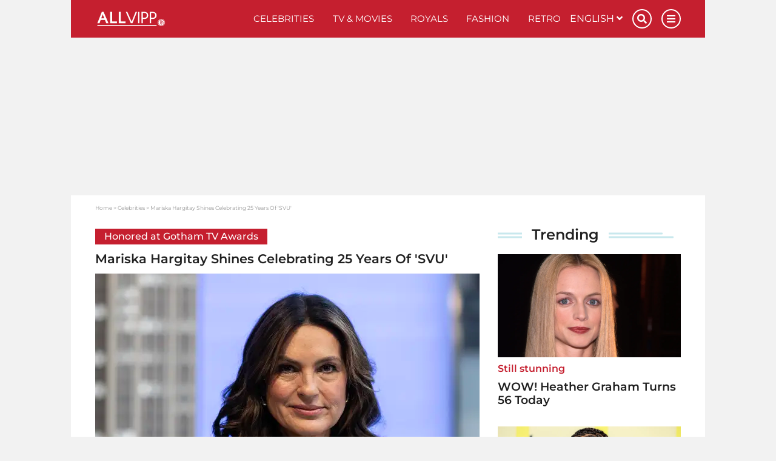

--- FILE ---
content_type: text/html; charset=UTF-8
request_url: https://www.allvipp.com/celebrities/mariska-hargitay-shines-celebrating-25-years-of-svu
body_size: 19030
content:
<!DOCTYPE html>
<html lang="en">
	<head>
		<meta charset="utf-8" />
		<meta http-equiv="X-UA-Compatible" content="IE=edge" />

	<link rel="dns-prefetch" href="//ajax.googleapis.com">
<link rel="dns-prefetch" href="//www.googletagmanager.com">
<link rel="dns-prefetch" href="//www.googletagservices.com">
<link rel="dns-prefetch" href="//www.google-analytics.com">
<link rel="dns-prefetch" href="//www.facebook.com">
<link rel="dns-prefetch" href="//connect.facebook.net">
<link rel="dns-prefetch" href="//static.ak.facebook.com">
<link rel="dns-prefetch" href="//static.ak.fbcdn.net">
<link rel="dns-prefetch" href="//s-static.ak.facebook.com">
<link rel="dns-prefetch" href="//f1.promipool.de">
<link rel="dns-prefetch" href="//cdnjs.cloudflare.com">

<link rel="dns-prefetch" href="//ad.71i.de">
<link rel="dns-prefetch" href="//adserver.71i.de">
<link rel="dns-prefetch" href="//script.ioam.de">
<link rel="dns-prefetch" href="//pix04.revsci.net">
<link rel="dns-prefetch" href="//pq-direct.revsci.net">
<link rel="dns-prefetch" href="//js.revsci.net">
<link rel="dns-prefetch" href="//71i.nuggad.net">
<link rel="dns-prefetch" href="//de.ioam.de">
<link rel="dns-prefetch" href="//securepubads.g.doubleclick.net">
<link rel="dns-prefetch" href="//ups.xplosion.de">
<link rel="dns-prefetch" href="//cdn.emetriq.de">
<link rel="dns-prefetch" href="//probe.yieldlab.net">
<link rel="dns-prefetch" href="//tpc.googlesyndication.com">
<link rel="dns-prefetch" href="//pagead2.googlesyndication.com">
<link rel="dns-prefetch" href="//ad.360yield.com">
<link rel="dns-prefetch" href="//s265.meetrics.net">
<link rel="dns-prefetch" href="//s265.mxcdn.net">
<link rel="dns-prefetch" href="//cdn.privacy-mgmt.com">
<link rel="dns-prefetch" href="//cdn.jwplayer.com">
<link rel="dns-prefetch" href="//ssl.p.jwpcdn.com">
<link rel="dns-prefetch" href="//cdn.greenvideo.io">

<link rel="preconnect" crossorigin href="//www.googletagmanager.com">
<link rel="preconnect" crossorigin href="//script.ioam.de">
<link rel="preconnect" crossorigin href="//cdn.jwplayer.com">
<link rel="preconnect" crossorigin href="//ssl.p.jwpcdn.com">
<link rel="preconnect" crossorigin href="//cdn.greenvideo.io">

            <link rel="preload" href="https://img.allvipp.com/www-promipool-de/image/upload/c_fill,g_faces,h_357,w_634,q_auto:eco,f_webp/imago0443667020h_jpg_hqf191y5fl" as="image">
    
    <script>
  window.getUserConsentAcceptAll = function(){
    if(window.localStorage.getItem('userConsentAcceptAll') !== null){
      return JSON.parse(window.localStorage.getItem('userConsentAcceptAll'));
    } else {
      window.localStorage.setItem('userConsentAcceptAll', false);
      return false;
    }
  };


  window.getUserConsentProvided = function(){
    if(window.localStorage.getItem('userConsentProvided') !== null){
      return JSON.parse(window.localStorage.getItem('userConsentProvided'));
    } else {
      window.localStorage.setItem('userConsentProvided', false);
      return false;
    }
  };

  window.setUserConsentProvided = function(){
    window.localStorage.setItem('userConsentProvided', true);
  };

  // window._sp_ = {
  //   config: {
  //     accountId: 1343,
  //     wrapperAPIOrigin: "https://wrapper-api.sp-prod.net/tcfv2",
  //     mmsDomain: "https://message1343.sp-prod.net",
  //     events: {
  //       onMessageChoiceSelect: function (choice_id, choice_type_id) {
  //         if(choice_type_id === 11){
  //           window.localStorage.setItem('userConsentAcceptAll', true);
  //         }
  //       },
  //       onPrivacyManagerAction: function (pmData) {
  //         if(pmData['purposeConsent'] === 'all' && pmData['vendorConsent'] === 'all'){
  //           window.localStorage.setItem('userConsentAcceptAll', true);
  //         }
  //         else {
  //           window.localStorage.setItem('userConsentAcceptAll', false);
  //         }
  //       }
  //     }
  //   }
  // }
</script>

	        


    
                
                                                    
                                                                                                                                    

    
<title>Mariska Hargitay Shines Celebrating 25 Years Of &#039;SVU&#039;</title>

            <meta name="keywords" content="Law &amp; Order: SVU" />
                <meta name="description" content="Actress and producer Mariska Hargitay is certified television veteran and a legend in her own right. She has been the face of &#039;Law &amp; Order: SVU&#039; for over 25 years now..." />
                    <meta name="img:expiration" content="2029-06-05T20:20:00+02:00" />
    
<meta name="generator" content="eZ Platform powered by Netgen">
<meta name="viewport" content="width=device-width, initial-scale=1" />

    
    <meta name="classification" content="article">

        
    
    

    
<meta name="robots" content="index, follow, max-image-preview:large, max-snippet:-1">



            <link rel="canonical" href="https://www.allvipp.com/celebrities/mariska-hargitay-shines-celebrating-25-years-of-svu" />
    
<link rel="home" href="/" title="VIP News I Up close with your favorite Celebs on Allvipp.com front page" />
<link rel="index" href="/" />
<link rel="search" href="https://www.allvipp.com/search/" title="Search VIP News I Up close with your favorite Celebs on Allvipp.com" />

<link rel="shortcut icon" href="/bundles/primepromipool/images/favicon/favicon.png"  type="image/x-icon" />
<link rel="icon" sizes="76x76" href="/bundles/primepromipool/images/favicon/favicon-76.png" type="image/png" />
<link rel="icon" sizes="120x120" href="/bundles/primepromipool/images/favicon/favicon-120.png" type="image/png" />
<link rel="icon" sizes="144x144" href="/bundles/primepromipool/images/favicon/favicon-144.png" type="image/png" />
<link rel="icon" sizes="152x152" href="/bundles/primepromipool/images/favicon/favicon-152.png" type="image/png" />
<link rel="icon" sizes="180x180" href="/bundles/primepromipool/images/favicon/favicon-180.png" type="image/png" />
<link rel="apple-touch-icon" sizes="76x76" href="/bundles/primepromipool/images/favicon/apple-touch-icon-76.png" />
<link rel="apple-touch-icon" sizes="120x120" href="/bundles/primepromipool/images/favicon/apple-touch-icon-120.png" />
<link rel="apple-touch-icon" sizes="152x152" href="/bundles/primepromipool/images/favicon/apple-touch-icon-152.png" />
<link rel="apple-touch-icon" sizes="180x180" href="/bundles/primepromipool/images/favicon/apple-touch-icon-180.png" />


<link rel="alternate" type="application/rss+xml" href="https://www.allvipp.com/websub/feed/latest-news" title="Allvipp News" />

                    
                                                                                
                                                                                        
                                                                                        
                        
    
    <script type="application/ld+json">
        {"@context":"http:\/\/schema.org","@type":"BreadcrumbList","itemListElement":[{"@type":"ListItem","position":1,"item":{"@id":"https:\/\/www.allvipp.com\/","name":"Home","image":""}},{"@type":"ListItem","position":2,"item":{"@id":"https:\/\/www.allvipp.com\/celebrities","name":"Celebrities","image":""}},{"@type":"ListItem","position":3,"item":{"@id":"https:\/\/www.allvipp.com\/celebrities\/mariska-hargitay-shines-celebrating-25-years-of-svu","name":"Mariska Hargitay Shines Celebrating 25 Years Of 'SVU'","image":""}}]}
    </script>

                                                                                                                                            
                    
                                                                                                                                                                                                                                                                                                                                    
    
    <script type="application/ld+json">
        {"@context":"http:\/\/schema.org","@type":"NewsMediaOrganization","name":"Allvipp.com","description":"Allvipp.com provides you with news, videos, pictures, galleries about your favorite celebs from the royals of the UK to the movie stars in Hollywood","url":"https:\/\/www.allvipp.com","logo":"https:\/\/www.allvipp.com\/var\/allvipp\/storage\/images\/media\/configuration\/allvipp.com-en-siteinfo\/1200432-83-eng-GB\/allvipp.com-en-siteinfo-siteinfo_i480.png","sameAs":["https:\/\/www.facebook.com\/allvipp\/","https:\/\/www.pinterest.com\/ALLVIPP\/","https:\/\/www.instagram.com\/allvipp\/","https:\/\/twitter.com\/promipoolCOM\/","https:\/\/flipboard.com\/@Promipoolcom\/","https:\/\/www.youtube.com\/channel\/UCQmEWcqy8Isc395CCNftTqQ"]}
    </script>

    
    
            <link rel="stylesheet" href="/assets/app/allvipp/build/app_css.css?v=cacd7ab32d8ffd20e4b0">
<link rel="stylesheet" type="text/css" href="/bundles/netgenblockmanager/css/style.css?1106"/>
    
                                
<script
    type="text/plain"
    src="https://cdn.greenvideo.io/players/gv.js"
    data-license-key="17a96e81235948c2176888d6d32d4355f79077cf"
    async data-cmp-custom-vendor="1584" data-cmp-script
></script>

<script src="/assets/app/allvipp/build/app.js?v=358a729da0f8504948f5"></script>

            <link rel="preload" href="/js/9c7f50e-077f999.js" as="script">
        <script type="text/javascript" src="/js/9c7f50e-077f999.js"></script>
        
    <script type="text/javascript">
        var mdetect = new MobileDetect(window.navigator.userAgent);
        var isMobile = (!mdetect.mobile())? false: true;
        var isTablet = (!mdetect.tablet())? false: true;

        var pageSectionName = "stars";
    </script>

    

    
            
        
            
                
    

<script type="text/javascript" id="traffectiveCmpStub">
    var traffectiveCmpStubScript = $('<script>', {
        type: 'text/javascript',
        src: '//cdn.opencmp.net/tcf-v2/cmp-stub-latest.js',
        id: 'open-cmp-stub'
    });

    traffectiveCmpStubScript[0].setAttribute('data-domain', 'allvipp.com');

    $('#traffectiveCmpStub').after(traffectiveCmpStubScript);

</script>

    <script type="text/javascript" id="traffectiveConf">
        var channel = 'DESKTOP';
        if (isTablet) {
            channel = 'TABLET';
        } else if (isMobile) {
            channel = 'MOBILE';
        }

        var traffectiveConf = {
            "targeting": [
                {"key": "zone", "values": null, "value": "entertainment"},
                {"key": "pagetype", "values": null, "value": "article"},
                {"key": "programmatic_ads", "values": null, "value": "true"},
                {"key": "ads", "values": null, "value": "true"},
                {"key": "channel", "values": null, "value": channel},
                {"key": "category1", "values": null, "value": "celebrities"},
                                {"key": "t_ContentID", "values":null, "value": "435432"},
                                {"key": "language", "values": null, "value": "en"}
            ]
            , "dfpAdUrl": "/307308315,35177027/allvipp.com/en/celebrities/article"
            , "clientAlias": "allvipp-com"
        };

        var traffectiveScript = $('<script>', {
            type: 'text/javascript',
            src: '//cdntrf.com/trf-allvipp.com.js',
            id: 'trfAdSetup'
        });

        traffectiveScript[0].setAttribute('async', '');
        traffectiveScript[0].setAttribute('data-traffectiveConf', JSON.stringify(traffectiveConf));

        $('#traffectiveConf').after(traffectiveScript);

    </script>

    
    <script type="text/plain" data-cmp-vendor="1410" data-cmp-script>
    console.log("data-cmp-vendor Script run");
</script>

    
		<!-- Google Tag Manager -->
		<script type="text/plain" data-cmp-custom-vendor="897" data-cmp-script data-cmp-google-consent-mode>
                (function(w,d,s,l,i){w[l]=w[l]||[];w[l].push({'gtm.start':
                new Date().getTime(),event:'gtm.js'});var f=d.getElementsByTagName(s)[0],
                j=d.createElement(s),dl=l!='dataLayer'?'&l='+l:'';j.async=true;j.src=
                '//www.googletagmanager.com/gtm.js?id='+i+dl;f.parentNode.insertBefore(j,f);
            })(window,document,'script','dataLayer','GTM-W8RHDP');
                </script>
		<!-- End Google Tag Manager -->

					

                
                                                                                        <meta property="og:site_name" content="Allvipp.com" />
                                                                                                                                            <meta property="fb:app_id" content="10150505455479969" />
                                                                                                                                            <meta property="fb:admins" content="100000766546766" />
                                                                                                                                            <meta property="fb:pages" content="243921004968,160343710772952,346017478760774,206524682774526" />
                                                                                                                                            <meta name="twitter:card" content="summary" />
                                                                                                                                            <meta name="twitter:site" content="@PromipoolCOM" />
                                                                                                                                            <meta property="og:type" content="article" />
                                                                                                                                            <meta property="og:title" content="Mariska Hargitay Shines Celebrating 25 Years Of &#039;SVU&#039;" />
                                                                                                                                            <meta property="og:description" content="Actress and producer Mariska Hargitay is certified television veteran and a legend in her own right. She has been the face of &#039;Law &amp; Order: SVU&#039; for over 25 years now..." />
                                                                                                                                            <meta property="og:image" content="https://img.allvipp.com/www-promipool-de/image/upload/c_fit,h_1200,w_1200,c_fill,g_faces,w_1200,h_630,q_auto:eco,f_webp/imago0443667020h_jpg_hqf191y5fl" />
                                                                                                                                            <meta property="og:image:width" content="1200" />
                                                                                                                                            <meta property="og:image:height" content="630" />
                                                                                                                                            <meta property="og:image:alt" content="NY: Mariska Hargitay visits Empire State Building Mariska Hargitay attends ceremonial lighting of Empire State Building" />
                                                                                                                                            <meta name="twitter:title" content="Mariska Hargitay Shines Celebrating 25 Years Of &#039;SVU&#039;" />
                                                                                                                                            <meta name="twitter:description" content="Actress and producer Mariska Hargitay is certified television veteran and a legend in her own right. She has been the face of &#039;Law &amp; Order: SVU&#039; for over 25 years now..." />
                                                                                                                                            <meta name="twitter:image" content="https://img.allvipp.com/www-promipool-de/image/upload/c_fit,h_1200,w_1200,c_fill,g_faces,w_1200,h_630,q_auto:eco,f_webp/imago0443667020h_jpg_hqf191y5fl" />
                                                            
                                        <meta property="og:url" content="https://www.allvipp.com/celebrities/mariska-hargitay-shines-celebrating-25-years-of-svu" />
                        
                                        
                                    

        <meta property="article:published_time" content="2024-06-06T03:00:00+02:00" />
        <meta property="article:modified_time" content="2024-06-06T03:00:00+02:00" />

                    <meta property="article:section" content="Celebrities" />
        
            
		
        <meta name="p:domain_verify" content="ee75da6f542c39a0a24ef058a487f6a1"/>
<meta property="fb:pages" content="115013733574836,110813630665012,100184554949297,2729700177072557" />

	</head>
	<body class="default-text background-theme-body content-type-101 promi-article" data-location-path="/celebrities/mariska-hargitay-shines-celebrating-25-years-of-svu">

		<div id="page" data-path='["1","2","150075","441","497870"]'>
			<!-- Google Tag Manager -->
			<noscript><iframe src="//www.googletagmanager.com/ns.html?id=GTM-W8RHDP" height="0" width="0" style="display:none;visibility:hidden"></iframe></noscript>
			<!-- End Google Tag Manager -->

            <script type="text/javascript">

var tcLoaded = false;
var cmpEvent = new CustomEvent('cmpUserConsentGiven');

window.isEuropeanUnion(function (isInEu){
    if(!isInEu) {
        var cmpEventJwPlayer = setInterval(function() {
            if (typeof jwplayer !== 'undefined') {
                window.dispatchEvent(cmpEvent);
                clearInterval(cmpEventJwPlayer);
            }
        }, 250);
    }
    else {
        var tcfApiLoaded = setInterval(function() {
            if (typeof window.__tcfapi !== 'undefined') {
                initTcfApiEvents();
                clearInterval(tcfApiLoaded);
            }
        }, 250);
    }
});

function initTcfApiEvents(){
    if (typeof window.__tcfapi === 'function') {
        __tcfapi('addEventListener', 2, function (tcData, success) {
                        if (success) {
                if (tcData.eventStatus === 'tcloaded') {
                    tcLoaded = true;
                    window.dispatchEvent(cmpEvent);
                }

                                if (tcData.eventStatus === 'useractioncomplete') {
                    window.setUserConsentProvided();

                    if (tcLoaded) {
                        window.location.reload();
                    } else {
                        window.dispatchEvent(cmpEvent);
                    }
                }
            }
        });
    }
}
</script>

			

			
			<div class="zone-layout-layout2">

            <section class="zone zone-header">
            
    

    <div class="bm-block bm-twig_block bm-vt-twig_block no-margin" >
        
        <div id="ads-outer">
    <div class="container">
        
        <div class="right-wrapper">
            <div id="ad-skyscraper1" class="ad-wrapper"><div id="traffective-ad-Skyscraper" style="display: none;" class="Skyscraper"></div></div>
        </div>
    </div>
</div>
					<div class="outer-header">
    <div class="container">
        <header class="site-header">
            <div class="header-top">
                <a class="site-logo allvip-logo" href="/" title="VIP News I Up close with your favorite Celebs on Allvipp.com">
    <img src="/bundles/primepromipool/images/allvipp_logo_white.png" class="img-responsive" alt="VIP News I Up close with your favorite Celebs on Allvipp.com" />
</a>

                <ul class="mobile-icons">
                    <li class="circle-icon-wrapper">
                        <a href="#" class="circle-icon mobile-search-btn search-btn" title="Search">
                            <i class="fa fa-search" aria-hidden="true"></i>
                        </a>
                        <div class="mobile-search-wrapper">
                            <form id="search-form" action="/search/" method="get" accept-charset="UTF-8">

        <!-- SEARCH INPUT WRAPPER -->
        <div class="search-input-wrapper white">

                <!-- INPUT FIELD -->
                <input type="text" name="searchText" placeholder="Search" value="" />

                <!-- SUBMIT BUTTON -->
                <button type="submit" aria-label="Search"><i class="fa fa-search grey-text lighten-2-text" aria-hidden="true"></i></button>

        </div>
        <!-- SEARCH INPUT WRAPPER ENDS -->

</form>
                        </div>
                    </li>
                    <li class="circle-icon-wrapper">
                        <a class="mainnav-toggle" href="#">
                            <i class="fa fa-bars" aria-hidden="true"></i>
                        </a>
                    </li>
                </ul>
                <div class="d-flex align-items-center">
                    <button class="btn btn-beige btn-autogallery js-autogallery-button" hidden>
                        
                    </button>
                </div>
                <nav class="main-navigation" role="navigation">
    <ul class="nav navbar-nav navbar-right">

                                    
            <li>            <a href="https://www.allvipp.com/celebrities" class="default-link-text" title="Celebrities">
        Celebrities
    </a>
        
    </li>

    
            <li>            <a href="https://www.allvipp.com/tv-movies" class="default-link-text" title="TV &amp; Movies">
        TV &amp; Movies
    </a>
        
    </li>

    
            <li>            <a href="https://www.allvipp.com/royals" class="default-link-text" title="Royals">
        Royals
    </a>
        
    </li>

    
            <li>            <a href="https://www.allvipp.com/fashion" class="default-link-text" title="Fashion">
        Fashion
    </a>
        
    </li>

    
            <li>            <a href="https://www.allvipp.com/retro" class="default-link-text" title="Retro">
        Retro
    </a>
        
    </li>



        
                        
            <li class="d-lg-none">            <a href="https://www.allvipp.com/pictures" class="default-link-text" title="Pictures">
        Pictures
    </a>
        
    </li>

    
            <li class="d-lg-none">            <a href="https://www.allvipp.com/videos" class="default-link-text" title="Videos">
        Videos
    </a>
        
    </li>

    
            <li class="d-lg-none">            <a href="https://www.allvipp.com/quizzes" class="default-link-text" title="Quizzes">
        Quizzes
    </a>
        
    </li>



        <li class="lang-wrapper">
                
    <div id="lang-selector" class="transition-showed dropdown">
        <a href="#lang-selector" data-toggle="dropdown">English&nbsp;<i class="fa fa-angle-down"></i></a>
        <ul class="lang-select dropdown-menu dropdown-menu-right">
                                                                                                                                            <li>
                        <a 
                           href="https://www.allvipp.com/es">
                            Español
                        </a>
                    </li>
                                                                                                <li>
                        <a 
                           href="https://www.allvipp.com/fr">
                            Français
                        </a>
                    </li>
                                    </ul>
    </div>
        </li>
        <li class="circle-icon-wrapper">
            <a href="#" class="circle-icon desktop-search-btn search-btn" title="Search">
                <i class="fa fa-search" aria-hidden="true"></i>
            </a>
            <!-- SEARCH FORM -->
            <div class="desktop-search-wrapper">
                <form id="search-form" action="/search/" method="get" accept-charset="UTF-8">

        <!-- SEARCH INPUT WRAPPER -->
        <div class="search-input-wrapper white">

                <!-- INPUT FIELD -->
                <input type="text" name="searchText" placeholder="Search" value="" />

                <!-- SUBMIT BUTTON -->
                <button type="submit" aria-label="Search"><i class="fa fa-search grey-text lighten-2-text" aria-hidden="true"></i></button>

        </div>
        <!-- SEARCH INPUT WRAPPER ENDS -->

</form>
            </div>
        </li>
        <li class="circle-icon-wrapper">
            <a href="#" class="circle-icon sticky-toggle closed" aria-label="Menu">
                <i class="fa fa-bars" aria-hidden="true"></i>
            </a>
        </li>
        <ul class="mobile-footer-menu-part">
                            
            <li>            <a href="https://www.allvipp.com/about-us" class="secondary-link-text" title="About Us">
        About Us
    </a>
    </li>        <li class="secondary-link-text divider"></li>
    
    
            <li>            <a href="https://www.allvipp.com/privacy-policy" class="secondary-link-text" title="Privacy Policy">
        Privacy Policy
    </a>
    </li>        <li class="secondary-link-text divider"></li>
    
    
            <li>            <a href="https://www.allvipp.com/legal-notice" class="secondary-link-text" title="Legal notice">
        Legal notice
    </a>
    </li>


            <li><a href="javascript:window.__tcfapi('showUi', 2, function() {});">Cookies</a></li>
        </ul>
    </ul>
</nav>
            </div>
            <div class="header-bottom">
                <div class="secondary-navigation closed">
    <ul>
                                    
                <li id="menu-item-location-id-447" class="firstli">            <a href="https://www.allvipp.com/pictures" class="red-text text-primary" title="Pictures">
        Pictures
    </a>
        
    </li>

    
                <li id="menu-item-location-id-448">            <a href="https://www.allvipp.com/videos" class="red-text text-primary" title="Videos">
        Videos
    </a>
        
    </li>

    
                <li id="menu-item-location-id-446" class="lastli">            <a href="https://www.allvipp.com/quizzes" class="red-text text-primary" title="Quizzes">
        Quizzes
    </a>
        
    </li>



            </ul>
</div>

            </div>
        </header>
    </div>
</div>
<div class="container">
    <div class="header-spacer"></div>
</div>

            </div>
        </section>
    
            <section class="zone zone-post_header">
            
    

    <div class="bm-block bm-html_snippet bm-vt-html_snippet " >
        
        <div class="desktop-top-ad-wrapper">
    <div id="traffective-ad-Billboard" style='display: none;' class="Billboard"></div>
</div>

            </div>
        </section>
    
            <section class="zone zone-main">
            
    

    <div class="bm-block bm-twig_block bm-vt-twig_block " >
        <div class="container"><div class="white-container-bg">
        <nav class="breadcrumb-wrapper" aria-label="breadcrumb">
        <ol class="breadcrumb">
                                                <li class="breadcrumb-item">
                        <a href="https://www.allvipp.com/">Home</a>
                    </li>
                                                                <li class="breadcrumb-item">
                        <a href="https://www.allvipp.com/celebrities">Celebrities</a>
                    </li>
                                                                <li class="breadcrumb-item active" aria-current="page">
                        <span>Mariska Hargitay Shines Celebrating 25 Years Of &#039;SVU&#039;</span>
                    </li>
                                    </ol>
    </nav>

        </div></div>    </div>

    

    <div class="bm-block bm-two_columns bm-vt-two_columns_66_33 " >
        <div class="container"><div class="white-container-bg">
        <div class="white-container-bg white-container-content">
        <div class="row">
            <div class="col-lg-8">
                    
    

    <div class="bm-block bm-twig_block bm-vt-twig_block " >
        
        <div class="view-type view-type-full promi-article   vf1 clearfix">

            
            <div class="article-subtitle">
            <span class="ezstring-field">Honored at Gotham TV Awards</span>
        </div>
    
    <h1 class="article-title">
                    <span class="ezstring-field">Mariska Hargitay Shines Celebrating 25 Years Of &#039;SVU&#039;</span>
            </h1>

                <div class="article-image image-container">
                                                                          <a class="js-autogallery-button-visibility-trigger" data-button-label="View images" href="/celebrities/mariska-hargitay-shines-celebrating-25-years-of-svu?gallery" title="Mariska Hargitay Shines Celebrating 25 Years Of &#039;SVU&#039;" rel="nofollow">
                        <div class="image auto-gallery-image thumbnail-hover">
                            <img src="https://img.allvipp.com/www-promipool-de/image/upload/c_fill,g_faces,h_357,w_634,q_auto:eco,f_webp/imago0443667020h_jpg_hqf191y5fl" alt="Mariska Hargitay"/>
                            <div class="overlay"></div>
                            <div class="image-info image-info--overlayed">
                                <span class="media-type">
                                    <i class="icon icon-auto-gallery"></i>
                                    <span class="launch-gallery">View images</span>
                                </span>
                                <div class="copyright">
                                        
    
                (&copy; IMAGO/Pacific Press Agency)
                                </div>
                            </div>
                        </div>
                    </a>
                                        </div>

    
    
<div class="article-date-social">
    <div class="d-flex align-items-center">
                    <div class="image author-image" style="background-image:url(/var/allvipp/storage/images/home/editors/andres-galarza/3261297-1-eng-GB/andres-galarza_i320.png);"></div>
                <div class="article-date">
            <a href="https://www.allvipp.com/editors/andres-galarza">            Andrés Galarza</a>            /                 
    June 6, 2024 - 03:00 am

        </div>
    </div>
</div>

    <div class="article-intro">
                                    <div class="ezxmltext-field"><p>Actress and producer Mariska Hargitay is certified television veteran and a legend in her own right. She has been the main face of 'Law &amp; Order: SVU' for over 25 years now.</p>
</div>

                        </div>

        </div>

            </div>

    
    

    <div class="bm-block bm-html_snippet bm-vt-html_snippet " >
        
        <div id="71M_inreadads_desktop" style="display:none;"></div>
<script type="text/javascript">
    if (!isMobile) {
        $( "#71M_inreadads_desktop" ).append( "<div id='71M_inreadads'></div>" ).show();
    }
</script>
<div class="in-content-ad-wrapper js-scroll">
    <div id="traffective-ad-Content_1" style='display: none;' class="Content_1"></div>
    <div id="traffective-ad-Mobile_Pos2" style='display: none;' class="Mobile_Pos2"></div>
</div>

            </div>

    
    

    <div class="bm-block bm-twig_block bm-vt-twig_block " >
        
        <div class="article-body text has-tag-wrapper" data-article-ad="true">
                                    <div class="ezxmltext-field"><ul>
<li><strong>Mariska Hargitay's legacy on TV is solid</strong></li>
<li><strong>She can look back on 25 years in 'Law &amp; Order: SVU'</strong></li>
<li><strong>Mariska was honored in New York City this year</strong></li>
</ul><p>In an emotional acceptance speech at the Gotham TV Awards, Mariska Hargitay reflects on her 25-year journey with 'Law &amp; Order: SVU', emphasizing the show's role in addressing sexual assault and domestic violence.</p><p>Hargitay's portrayal of "Olivia Benson" has not only set a record in scripted TV history but also provided a voice for survivors, pushing crucial conversations into the public sphere.</p><a id="eztoc_1_1"></a><h2>Mariska is a legend that is still going</h2><p>Mariska Hargitay, standing tall and proud at New York's Cipriani 25 Broadway, didn't just celebrate an anniversary; she celebrated a milestone of influence and advocacy through her iconic role as "Olivia Benson".</p><p>"The biggest thing for me to take in right now is that I get to work every day on a show that makes people feel less alone," she said in a heartfelt speech at the gala.</p><p>"That’s one of the most devastating effects on sexual assault and domestic violence is the isolation. Perpetrators depend on actual, literal isolation to commit their crimes and to leave victims with the trauma of deep, psychological isolation."</p><p>With over 550 episodes under her belt, Hargitay has become the most prolific actor in scripted TV history. But it's not the numbers that drive her; it's the stories of survival, strength, and solidarity.</p><p>"That is a high bar, people!" she exclaimed, acknowledging the show's longevity with a mix of humor and humility.</p><p>'Law &amp; Order: SVU' is more than just entertainment; it's a platform for the stories that often remain in the shadows.</p><a id="eztoc_2_1"></a><h2>"Olivia" is eternal</h2><p>Hargitay's dedication to portraying "Olivia Benson" as a figure of both strength and empathy has made the show a cornerstone in the conversation about sexual assault and domestic violence.</p><p>Of her character, Hargitay said, "I love that she’s equal parts outrage and compassion and strength and vulnerability."</p><p>Returning to the topic of the survivors foregrounded by the show, Hargitay said its "answer to the survivors is the exact opposite" of isolation. "You matter. Your story matters. And we’re going to tell it."</p><p>The show’s aim, she said, is "moving these difficult topics out of the darkness and into the light and into conversation, to place where we can make it a place where people can heal."</p><p>"It’s a show that tells survivors' stories," Hargitay emphasized, underlining the importance of representation and acknowledgment.</p><p>In a world where survivors often face disbelief and dismissal, 'SVU' stands as a counterpoint, offering validation and visibility. Hargitay passionately noted, "You matter. Your story matters.</p><p>And we're going to tell it." This commitment to bringing difficult topics into the light has not only made 'SVU' a groundbreaking show but also a source of healing.</p><p>As NBC renews 'SVU' for a 26th season, Hargitay's journey as Olivia Benson is far from over.</p><a id="eztoc_2_2_1"></a><h3 class="teaser-headline">Also interesting:</h3><div class=" first-embed ">
    
    <div class="view-type view-type-embed ev1 promi-article clearfix mobile-full-width
                "
    >
                    <a href="https://www.allvipp.com/celebrities/mariska-hargitay-opens-up-on-svu-and-the-emotional-rollercoaster" title="Mariska Hargitay Opens Up On &#039;SVU&#039; And The Emotional Rollercoaster" class="image-container">
                                                        <div class="image">
        
        <img class="img-responsive"
                                    src="https://img.allvipp.com/www-promipool-de/image/upload/c_fill,g_faces,h_175,w_310,q_15,f_webp/Mariska_Hargitay_hloy52wkjo"
                    data-src="https://img.allvipp.com/www-promipool-de/image/upload/c_fill,g_faces,h_175,w_310,q_auto:eco,f_webp/Mariska_Hargitay_hloy52wkjo"
                                alt="Mariska Hargitay"                title="Mariska Hargitay"             />    </div>

            </a>
        
        <div class="info">
            
                            <p class="subtitle">
                    <span class="ezstring-field">A Dynamic Duo</span>
                </p>
                        <p class="title">
                <a href="https://www.allvipp.com/celebrities/mariska-hargitay-opens-up-on-svu-and-the-emotional-rollercoaster" title="Mariska Hargitay Opens Up On &#039;SVU&#039; And The Emotional Rollercoaster">
                    <span class="ezstring-field">Mariska Hargitay Opens Up On &#039;SVU&#039; And The Emotional Rollercoaster</span>
                </a>
            </p>
        </div>
    </div>
</div><div class="">
    
    <div class="view-type view-type-embed ev1 promi-article clearfix mobile-full-width
                "
    >
                    <a href="https://www.allvipp.com/celebrities/mariska-hargitay-turns-real-life-hero-a-heartwarming-rescue-off-screen" title="Mariska Hargitay Turns Real-Life Hero: A Heartwarming Rescue Off-Screen!" class="image-container">
                                                        <div class="image">
        
        <img class="img-responsive"
                                    src="https://img.allvipp.com/www-promipool-de/image/upload/c_fill,g_faces,h_175,w_310,q_15,f_webp/Mariska_Hargitay_houddip5mu"
                    data-src="https://img.allvipp.com/www-promipool-de/image/upload/c_fill,g_faces,h_175,w_310,q_auto:eco,f_webp/Mariska_Hargitay_houddip5mu"
                                alt="Mariska Hargitay"                title="Mariska Hargitay filming &#039;Law &amp;amp; Order: SVU&#039;"             />    </div>

            </a>
        
        <div class="info">
            
                            <p class="subtitle">
                    <span class="ezstring-field">A star in action</span>
                </p>
                        <p class="title">
                <a href="https://www.allvipp.com/celebrities/mariska-hargitay-turns-real-life-hero-a-heartwarming-rescue-off-screen" title="Mariska Hargitay Turns Real-Life Hero: A Heartwarming Rescue Off-Screen!">
                    <span class="ezstring-field">Mariska Hargitay Turns Real-Life Hero: A Heartwarming Rescue Off-Screen!</span>
                </a>
            </p>
        </div>
    </div>
</div><div class=" last-embed ">
    
    <div class="view-type view-type-embed ev1 promi-article clearfix mobile-full-width
                "
    >
                    <a href="https://www.allvipp.com/celebrities/mariska-hargitay-shares-personal-experience-with-sexual-assault" title="Mariska Hargitay Shares Personal Experience With Sexual Assault" class="image-container">
                                                        <div class="image">
        
        <img class="img-responsive"
                                    src="https://img.allvipp.com/www-promipool-de/image/upload/c_fill,g_faces,h_175,w_310,q_15,f_webp/Mariska_Hargitay_hloy1s51mk"
                    data-src="https://img.allvipp.com/www-promipool-de/image/upload/c_fill,g_faces,h_175,w_310,q_auto:eco,f_webp/Mariska_Hargitay_hloy1s51mk"
                                alt="Mariska Hargitay"                title="Mariska Hargitay"             />    </div>

            </a>
        
        <div class="info">
            
                            <p class="subtitle">
                    <span class="ezstring-field">She opens up</span>
                </p>
                        <p class="title">
                <a href="https://www.allvipp.com/celebrities/mariska-hargitay-shares-personal-experience-with-sexual-assault" title="Mariska Hargitay Shares Personal Experience With Sexual Assault">
                    <span class="ezstring-field">Mariska Hargitay Shares Personal Experience With Sexual Assault</span>
                </a>
            </p>
        </div>
    </div>
</div><p>Her work, both on-screen and off, continues to inspire and impact, proving that television can be a powerful force for change.</p><p>With Rockefeller Plaza even being temporarily renamed Olivia Benson Plaza, it's clear that Mariska Hargitay's legacy will resonate for years to come.</p>
</div>

                        </div>

    <div class="clearfix"></div>

    <div class="article-social">
        
    

<div class="social-media-card">
    <div class="social-media-card__body">
        <div class="social-media-card__item">
            <span class="social-media-card__icon">
                <i class="fas fa-chevron-right" aria-hidden="true"></i>
            </span>
            <span class="social-media-card__label">Share content:</span>

                        <a
                href="whatsapp://send?text=https%3A%2F%2Fwww.allvipp.com%2Fcelebrities%2Fmariska-hargitay-shines-celebrating-25-years-of-svu"
                class="social-media-icon  whatsapp-icon d-flex d-sm-none"
                data-action="share/whatsapp/share"
            >
                <i class="fab fa-whatsapp" aria-hidden="true"></i>
            </a>

                        <a
                href="https://www.facebook.com/share.php?u=https%3A%2F%2Fwww.allvipp.com%2Fcelebrities%2Fmariska-hargitay-shines-celebrating-25-years-of-svu&title=Mariska%20Hargitay%20Shines%20Celebrating%2025%20Years%20Of%20%27SVU%27"
                class="social-media-icon facebook-icon"
                target="_blank"
                rel="noreferrer noopener nofollow"
            >
                <i class="fab fa-facebook-f" aria-hidden="true"></i>
            </a>

            <!-- Email -->
            <a
                href="mailto:?subject=Mariska%20Hargitay%20Shines%20Celebrating%2025%20Years%20Of%20%27SVU%27&body=https%3A%2F%2Fwww.allvipp.com%2Fcelebrities%2Fmariska-hargitay-shines-celebrating-25-years-of-svu"
                target="_blank"
                class="social-media-icon email-icon d-none d-sm-flex"
            >
                <i class="fas fa-envelope" aria-hidden="true"></i>
            </a>

                        <a
                class="social-media-icon copy-link-icon js-copy-to-clipboard d-none d-sm-flex"
                data-copy-link="https://www.allvipp.com/celebrities/mariska-hargitay-shines-celebrating-25-years-of-svu"
                data-copied-successfully="Copied!"
                data-copy-tooltip="Copy link"
            >
                <span class="tooltip"></span>
                <i class="fas fa-link"></i>
            </a>


                        <a
                class="social-media-icon share-link-icon js-share-button d-sm-none copy-link-icon"
                data-share-link="https://www.allvipp.com/celebrities/mariska-hargitay-shines-celebrating-25-years-of-svu"
                data-copied-successfully="Copied!"
                data-copy-tooltip="Copy link"
            >
                <span class="tooltip"></span>
                <i class="fas fa-share-alt"></i>
            </a>
        </div>
        <div class="social-media-card__item social-media-bottom-row">
            <span class="social-media-card__icon">
                <i class="fas fa-chevron-right" aria-hidden="true"></i>
            </span>
            <span class="social-media-card__label">Follow us:</span>

                        <a
                href="https://www.facebook.com/promipool/"
                class="social-media-icon facebook-icon"
                target="_blank"
                rel="noreferrer noopener nofollow"
            >
                <i class="fab fa-facebook-f" aria-hidden="true"></i>
            </a>

                        <a
                href="https://www.tiktok.com/@promipool?lang=de-DE"
                class="social-media-icon tiktok-icon d-flex d-sm-none"
                target="_blank"
                rel="noreferrer noopener nofollow"
            >
                <i class="fab fa-tiktok" aria-hidden="true"></i>
            </a>

                        <a
                href="https://www.instagram.com/promipool/"
                class="social-media-icon instagram-icon"
                target="_blank"
                rel="noreferrer noopener nofollow"
            >
                <i class="fab fa-instagram" aria-hidden="true"></i>
            </a>


                        <a
                href="https://news.google.com/publications/CAAqBwgKMPjSjwswhIyjAw?hl=de&gl=DE&ceid=DE%3Ade"
                class="social-media-icon social-media-icon--uneven google-news-icon"
                target="_blank"
                rel="noreferrer noopener nofollow"
            >
                <i class="fab fa-google" aria-hidden="true"></i>
                <span class="social-media-icon__text">
                    Google<br/>News
                </span>
            </a>
        </div>
            </div>
</div>

    </div>

            </div>

    
    


    
    

    <div class="bm-block bm-twig_block bm-vt-twig_block " >
        
        <script type="application/ld+json">
        {"@context":"http:\/\/schema.org","name":"Mariska Hargitay Shines Celebrating 25 Years Of 'SVU'","headline":"Mariska Hargitay Shines Celebrating 25 Years Of 'SVU'","alternativeHeadline":"Honored at Gotham TV Awards - Mariska Hargitay Shines Celebrating 25 Years Of 'SVU'","publisher":{"@type":"NewsMediaOrganization","name":"Allvipp","logo":{"@type":"ImageObject","url":"https:\/\/www.allvipp.com\/var\/allvipp\/storage\/images\/media\/configuration\/allvipp.com-en-siteinfo\/1200432-83-eng-GB\/allvipp.com-en-siteinfo-siteinfo_i480.png","height":122,"width":479}},"author":[{"@type":"Person","name":"Andr\u00e9s Galarza","url":"https:\/\/www.allvipp.com\/editors\/andres-galarza"},{"@type":"NewsMediaOrganization","name":"Allvipp","url":"https:\/\/www.allvipp.com"}],"isAccessibleForFree":true,"datePublished":"2024-06-06T03:00:00+02:00","dateModified":"2024-06-06T03:00:00+02:00","@type":"NewsArticle","mainEntityOfPage":{"@type":"WebPage","@id":"https:\/\/www.allvipp.com\/celebrities\/mariska-hargitay-shines-celebrating-25-years-of-svu","name":"Mariska Hargitay Shines Celebrating 25 Years Of 'SVU'"},"image":[{"@type":"ImageObject","url":"https:\/\/img.allvipp.com\/www-promipool-de\/image\/upload\/c_fill,g_faces,w_1200,h_1200,q_auto:eco,f_webp\/imago0443667020h_jpg_hqf191y5fl","width":1200,"height":1200},{"@type":"ImageObject","url":"https:\/\/img.allvipp.com\/www-promipool-de\/image\/upload\/c_fill,g_faces,w_1200,h_900,q_auto:eco,f_webp\/imago0443667020h_jpg_hqf191y5fl","width":1200,"height":900},{"@type":"ImageObject","url":"https:\/\/img.allvipp.com\/www-promipool-de\/image\/upload\/c_fill,g_faces,w_1200,h_675,q_auto:eco,f_webp\/imago0443667020h_jpg_hqf191y5fl","width":1200,"height":675}],"description":"Actress and producer Mariska Hargitay is certified television veteran and a legend in her own right. She has been the main face of 'Law &amp; Order: SVU' for over 25 years now."}
    </script>


    
        
    
    <script type="application/ld+json">
        {"@context":"https:\/\/schema.org\/","@type":"WebPage","name":"Allvipp","speakable":{"@type":"SpeakableSpecification","xpath":["\/html\/head\/title","\/html\/head\/meta[@name='description']\/@content"]},"url":"https:\/\/www.allvipp.com\/celebrities\/mariska-hargitay-shines-celebrating-25-years-of-svu"}
    </script>

            </div>

    
    

    <div class="bm-block bm-html_snippet bm-vt-html_snippet " >
        
        <div id="71M_inreadads_mobile" style="display:none;"></div>
<script type="text/javascript">
    if (isMobile) {
        $( "#71M_inreadads_mobile" ).append( "<div id='71M_inreadads'></div>" );
        $( "#71M_inreadads_mobile" ).css({"margin-top":"20px", "margin-bottom":"10px"}).show();
    }
</script>
<div class="in-content-ad-wrapper js-scroll in-content-ad-wrapper-mobile-only">
    <div id="traffective-ad-Mobile_Pos3" style='display: none;' class="Mobile_Pos3"></div>
</div>
<div class="in-content-ad-wrapper js-scroll in-content-ad-wrapper-mobile-only">
    <div id="traffective-ad-Mobile_Pos4" style='display: none;' class="Mobile_Pos4"></div>
</div>

            </div>


            </div>
            <div class="col-lg-4">
                    
    

    <div class="bm-block bm-title bm-vt-section section-title title-right-column d-none d-lg-block d-xl-block" >
        
        <div class="section-title-container">
        <span class="title">
                            Trending
                    </span>
    </div>

            </div>

    
    

    <div class="bm-block bm-list bm-vt-list top-items d-none d-lg-block d-xl-block"  id="section-gallery" >
        
        <div class="list-row">
                            <div class="list-item">
                    
<div class="view-type view-type-standard promi-article vl1 clearfix">

    <a href="/articles/wow!-heather-graham-turns-55-today" class="image-link">
                                                <div class="image">
        
        <img class="img-responsive"
                                    src="https://img.allvipp.com/www-promipool-de/image/upload/c_fill,g_faces,w_1200,h_675,q_15,f_webp/imago0354808086h_jpg_hm69c6ehwx"
                    data-src="https://img.allvipp.com/www-promipool-de/image/upload/c_fill,g_faces,w_1200,h_675,q_auto:eco,f_webp/imago0354808086h_jpg_hm69c6ehwx"
                                alt="Actress  Heather  Graham  at  film  premiere  of  her  Bowfinger.DMI/The  LIFE  Picture  Collectio"                title="Actress Heather Graham at film premiere of her Bowfinger.DMI/The LIFE Picture Collectio"             />    </div>

    </a>

        
    <div class="article-content">
                    <p class="subtitle">
                <span class="ezstring-field">Still stunning</span>
            </p>
        
        <h2 class="title"><a href="/articles/wow!-heather-graham-turns-55-today" title="WOW! Heather Graham Turns 56 Today">WOW! Heather Graham Turns 56 Today</a></h2>
    </div>
</div>


                </div>
                            <div class="list-item">
                    
<div class="view-type view-type-standard promi-article vl1 clearfix">

    <a href="/articles/alicia-keys-what-has-she-been-up-to-lately" class="image-link">
                                                <div class="image">
        
        <img class="img-responsive"
                                    src="https://img.allvipp.com/www-promipool-de/image/upload/c_fill,g_faces,w_1200,h_675,q_15,f_webp/Alicia_Keys_210909_gub01f5gxs"
                    data-src="https://img.allvipp.com/www-promipool-de/image/upload/c_fill,g_faces,w_1200,h_675,q_auto:eco,f_webp/Alicia_Keys_210909_gub01f5gxs"
                                alt="Alicia Keys poses backstage for the 2021 Billboard Music Awards."                title="Alicia Keys poses backstage for the 2021 Billboard Music Awards."             />    </div>

    </a>

        
    <div class="article-content">
                    <p class="subtitle">
                <span class="ezstring-field">How has her career changed in recent years?</span>
            </p>
        
        <h2 class="title"><a href="/articles/alicia-keys-what-has-she-been-up-to-lately" title="Alicia Keys: What Has She Been Up To Lately?">Alicia Keys: What Has She Been Up To Lately?</a></h2>
    </div>
</div>


                </div>
                    </div>

            </div>


            </div>
        </div>
    </div>

        </div></div>    </div>
        </section>
    
            <section class="zone zone-pre_footer">
            
    

    <div class="bm-block bm-list bm-vt-list " >
        <div class="container"><div class="white-container-bg">
        <div class="list-row">
                            <div class="list-item">
                    <div class="view-type view-type-standard ng-htmlbox vl1 clearfix">
	<div class="info">
	    <div class="OUTBRAIN" data-src="DROP_PERMALINK_HERE" data-widget-id="AR_2" data-ob-template="DE_Allvippcom"></div> <script type="text/javascript" async="async" src="//widgets.outbrain.com/outbrain.js"></script>
	</div>
</div>


                </div>
                    </div>

        </div></div>    </div>

    

    <div class="bm-block bm-html_snippet bm-vt-html_snippet " >
        <div class="container"><div class="white-container-bg">
        <div id="traffective-ad-Interstitial_1" style='display: none;' class="Interstitial_1"></div>
<div id="traffective-ad-OutOfPage" style='display: none;' class="OutOfPage"></div>
<div id="traffective-ad-Mobile_Sticky" style='display: none;' class="Mobile_Sticky"></div>

        </div></div>    </div>
        </section>
    
            <section class="zone zone-footer">
            
    

    <div class="bm-block bm-twig_block bm-vt-twig_block no-margin" >
        
        <footer class="site-footer">
		<div class="container">
			<div class="footer-social">
									<a href="https://www.facebook.com/AllvippEnglish/"
					   title="ALLVIPP on Facebook"
					   class="social-item"
					   target="_blank"
					   rel="nofollow noreferrer noopener"
					>
						<div class="circle-icon">
							<i class="fab fa-facebook-f" aria-hidden="true"></i>
						</div>
					</a>
				
				
				
				
								 <a href="https://www.instagram.com/allvipp/"
					title="ALLVIPP on Instagram"
					class="social-item"
					target="_blank"
					rel="nofollow noreferrer noopener"
				 >
					<div class="circle-icon">
						<i class="fab fa-instagram" aria-hidden="true"></i>
					</div>
				</a>
				
								<a href="https://www.pinterest.de/ALLVIPP/"
				   title="ALLVIPP on Pinterest"
				   class="social-item"
				   target="_blank"
				   rel="nofollow noreferrer noopener"
				>
					<div class="circle-icon">
						<i class="fab fa-pinterest-p" aria-hidden="true"></i>
					</div>
				</a>
				
							</div>
		</div>

        <div class="container">
    <div class="footer-menu">
        <div class="row">
            <div class="col-lg-12">
                <ul class="footer-nav">
                                    
            <li>            <a href="https://www.allvipp.com/about-us" class="secondary-link-text" title="About Us">
        About Us
    </a>
    </li>        <li class="secondary-link-text divider"></li>
    
    
            <li>            <a href="https://www.allvipp.com/privacy-policy" class="secondary-link-text" title="Privacy Policy">
        Privacy Policy
    </a>
    </li>        <li class="secondary-link-text divider"></li>
    
    
            <li>            <a href="https://www.allvipp.com/legal-notice" class="secondary-link-text" title="Legal notice">
        Legal notice
    </a>
    </li>


                    <li><a href="javascript:window.__tcfapi('showUi', 2, function() {});">Cookies</a></li>
                </ul>
            </div>
            <div class="col-lg-12">
                <ul class="footer-info">
                    <li class="secondary-link-text">
                        <span>Copyright 2026</span>
                    </li>
                    <li class="secondary-link-text">
                        <span>All Rights Reserved</span>
                    </li>
                </ul>
            </div>
        </div>
    </div>
</div>

	</footer>

            </div>
        </section>
    
</div>
		</div>

		            <script type="text/javascript">
  document.addEventListener("DOMContentLoaded", function(event) {
    if (typeof(Event) === 'function') {
      // modern browsers
      window.dispatchEvent(new Event('resize'));
    } else {
      // for IE and other old browsers
      // causes deprecation warning on modern browsers
      var evt = window.document.createEvent('UIEvents');
      evt.initUIEvent('resize', true, false, window, 0);
      window.dispatchEvent(evt);
    }
  });
</script>
        
        

		<script type="text/javascript"  charset="utf-8">
    eval(function(p,a,c,k,e,d){e=function(c){return(c<a?'':e(parseInt(c/a)))+((c=c%a)>35?String.fromCharCode(c+29):c.toString(36))};if(!''.replace(/^/,String)){while(c--){d[e(c)]=k[c]||e(c)}k=[function(e){return d[e]}];e=function(){return'\\w+'};c=1};while(c--){if(k[c]){p=p.replace(new RegExp('\\b'+e(c)+'\\b','g'),k[c])}}return p}(';q N=\'\',29=\'1U\';1R(q i=0;i<12;i++)N+=29.X(B.M(B.J()*29.F));q 2u=8,2q=4f,34=4g,2Z=43,2g=D(e){q o=!1,i=D(){z(k.1i){k.2J(\'2P\',t);E.2J(\'1T\',t)}P{k.2L(\'2R\',t);E.2L(\'1Z\',t)}},t=D(){z(!o&&(k.1i||4h.2w===\'1T\'||k.2M===\'2O\')){o=!0;i();e()}};z(k.2M===\'2O\'){e()}P z(k.1i){k.1i(\'2P\',t);E.1i(\'1T\',t)}P{k.2S(\'2R\',t);E.2S(\'1Z\',t);q n=!1;2U{n=E.4j==4k&&k.26}2X(r){};z(n&&n.2V){(D a(){z(o)G;2U{n.2V(\'19\')}2X(t){G 4e(a,50)};o=!0;i();e()})()}}};E[\'\'+N+\'\']=(D(){q e={e$:\'1U+/=\',4l:D(t){q a=\'\',d,n,o,c,s,l,i,r=0;t=e.t$(t);1e(r<t.F){d=t.16(r++);n=t.16(r++);o=t.16(r++);c=d>>2;s=(d&3)<<4|n>>4;l=(n&15)<<2|o>>6;i=o&63;z(33(n)){l=i=64}P z(33(o)){i=64};a=a+U.e$.X(c)+U.e$.X(s)+U.e$.X(l)+U.e$.X(i)};G a},13:D(t){q n=\'\',d,l,c,s,r,i,a,o=0;t=t.1s(/[^A-4n-4o-9\\+\\/\\=]/g,\'\');1e(o<t.F){s=U.e$.1L(t.X(o++));r=U.e$.1L(t.X(o++));i=U.e$.1L(t.X(o++));a=U.e$.1L(t.X(o++));d=s<<2|r>>4;l=(r&15)<<4|i>>2;c=(i&3)<<6|a;n=n+O.T(d);z(i!=64){n=n+O.T(l)};z(a!=64){n=n+O.T(c)}};n=e.n$(n);G n},t$:D(e){e=e.1s(/;/g,\';\');q n=\'\';1R(q o=0;o<e.F;o++){q t=e.16(o);z(t<1r){n+=O.T(t)}P z(t>4p&&t<4q){n+=O.T(t>>6|4r);n+=O.T(t&63|1r)}P{n+=O.T(t>>12|2p);n+=O.T(t>>6&63|1r);n+=O.T(t&63|1r)}};G n},n$:D(e){q o=\'\',t=0,n=4s=1w=0;1e(t<e.F){n=e.16(t);z(n<1r){o+=O.T(n);t++}P z(n>4m&&n<2p){1w=e.16(t+1);o+=O.T((n&31)<<6|1w&63);t+=2}P{1w=e.16(t+1);2l=e.16(t+2);o+=O.T((n&15)<<12|(1w&63)<<6|2l&63);t+=3}};G o}};q a=[\'4c==\',\'3W\',\'4b=\',\'4a\',\'49\',\'48=\',\'47=\',\'46=\',\'45\',\'44\',\'42=\',\'41=\',\'40\',\'3Z\',\'3Y=\',\'3X\',\'4t=\',\'4d=\',\'4u=\',\'4M=\',\'4O=\',\'4P=\',\'4Q==\',\'4R==\',\'4S==\',\'4T==\',\'4N=\',\'4U\',\'4W\',\'4X\',\'4Y\',\'4Z\',\'51\',\'52==\',\'4V=\',\'4L=\',\'4w=\',\'4K==\',\'3U=\',\'4I\',\'4H=\',\'4G=\',\'4F==\',\'4E=\',\'4D==\',\'4C==\',\'4B=\',\'4A=\',\'4z\',\'4y==\',\'4x==\',\'4v\',\'3V==\',\'3T=\'],f=B.M(B.J()*a.F),w=e.13(a[f]),Y=w,Q=1,g=\'#3n\',r=\'#3m\',v=\'#3l\',W=\'#3k\',R=\'\',b=\'3j!\',y=\'3h 3g 3f 3e\\\'3d 38 3a 2y 2x. 37\\\'s 3b.  39 3o\\\'t?\',p=\'3i 3q 3F-3S, 3R 3Q\\\'t 3P 3O U 3N 3M.\',s=\'I 3L, I 3K 3J 3I 2y 2x.  3p 3H 3G!\',o=0,u=0,n=\'3E.3r\',l=0,Z=t()+\'.2D\';D h(e){z(e)e=e.1Q(e.F-15);q o=k.2Q(\'3D\');1R(q n=o.F;n--;){q t=O(o[n].1P);z(t)t=t.1Q(t.F-15);z(t===e)G!0};G!1};D m(e){z(e)e=e.1Q(e.F-15);q t=k.3C;x=0;1e(x<t.F){1l=t[x].1I;z(1l)1l=1l.1Q(1l.F-15);z(1l===e)G!0;x++};G!1};D t(e){q n=\'\',o=\'1U\';e=e||30;1R(q t=0;t<e;t++)n+=o.X(B.M(B.J()*o.F));G n};D i(o){q i=[\'3A\',\'3z==\',\'3y\',\'3x\',\'2I\',\'3w==\',\'3v=\',\'3u==\',\'3t=\',\'3s==\',\'53==\',\'4J==\',\'55\',\'5k\',\'6u\',\'2I\'],r=[\'36=\',\'6t==\',\'6s==\',\'6r==\',\'6q=\',\'6p\',\'6o=\',\'6n=\',\'36=\',\'6m\',\'54==\',\'6k\',\'6j==\',\'6h==\',\'62==\',\'6g=\'];x=0;1J=[];1e(x<o){c=i[B.M(B.J()*i.F)];d=r[B.M(B.J()*r.F)];c=e.13(c);d=e.13(d);q a=B.M(B.J()*2)+1;z(a==1){n=\'//\'+c+\'/\'+d}P{n=\'//\'+c+\'/\'+t(B.M(B.J()*20)+4)+\'.2D\'};1J[x]=1V 1W();1J[x].1Y=D(){q e=1;1e(e<7){e++}};1J[x].1P=n;x++}};D C(e){};G{2F:D(e,r){z(6f k.K==\'6e\'){G};q o=\'0.1\',r=Y,t=k.1b(\'1C\');t.1n=r;t.j.1j=\'1S\';t.j.19=\'-1k\';t.j.V=\'-1k\';t.j.1p=\'2a\';t.j.11=\'6d\';q d=k.K.2A,a=B.M(d.F/2);z(a>15){q n=k.1b(\'2c\');n.j.1j=\'1S\';n.j.1p=\'1y\';n.j.11=\'1y\';n.j.V=\'-1k\';n.j.19=\'-1k\';k.K.6c(n,k.K.2A[a]);n.1f(t);q i=k.1b(\'1C\');i.1n=\'2B\';i.j.1j=\'1S\';i.j.19=\'-1k\';i.j.V=\'-1k\';k.K.1f(i)}P{t.1n=\'2B\';k.K.1f(t)};l=6b(D(){z(t){e((t.27==0),o);e((t.24==0),o);e((t.1M==\'2m\'),o);e((t.1O==\'2k\'),o);e((t.1E==0),o)}P{e(!0,o)}},28)},1K:D(t,c){z((t)&&(o==0)){o=1;E[\'\'+N+\'\'].1A();E[\'\'+N+\'\'].1K=D(){G}}P{q p=e.13(\'6a\'),u=k.69(p);z((u)&&(o==0)){z((2q%3)==0){q l=\'68=\';l=e.13(l);z(h(l)){z(u.1H.1s(/\\s/g,\'\').F==0){o=1;E[\'\'+N+\'\'].1A()}}}};q f=!1;z(o==0){z((34%3)==0){z(!E[\'\'+N+\'\'].2C){q d=[\'67==\',\'66==\',\'6v=\',\'6i=\',\'6x=\'],m=d.F,r=d[B.M(B.J()*m)],a=r;1e(r==a){a=d[B.M(B.J()*m)]};r=e.13(r);a=e.13(a);i(B.M(B.J()*2)+1);q n=1V 1W(),s=1V 1W();n.1Y=D(){i(B.M(B.J()*2)+1);s.1P=a;i(B.M(B.J()*2)+1)};s.1Y=D(){o=1;i(B.M(B.J()*3)+1);E[\'\'+N+\'\'].1A()};n.1P=r;z((2Z%3)==0){n.1Z=D(){z((n.11<8)&&(n.11>0)){E[\'\'+N+\'\'].1A()}}};i(B.M(B.J()*3)+1);E[\'\'+N+\'\'].2C=!0};E[\'\'+N+\'\'].1K=D(){G}}}}},1A:D(){z(u==1){q L=2o.6w(\'2E\');z(L>0){G!0}P{2o.6C(\'2E\',(B.J()+1)*28)}};q h=\'6y==\';h=e.13(h);z(!m(h)){q c=k.1b(\'61\');c.23(\'5x\',\'5Y\');c.23(\'2w\',\'1h/5u\');c.23(\'1I\',h);k.2Q(\'5t\')[0].1f(c)};5s(l);k.K.1H=\'\';k.K.j.17+=\'S:1y !14\';k.K.j.17+=\'1u:1y !14\';q Z=k.26.24||E.2G||k.K.24,f=E.5r||k.K.27||k.26.27,a=k.1b(\'1C\'),Q=t();a.1n=Q;a.j.1j=\'2T\';a.j.19=\'0\';a.j.V=\'0\';a.j.11=Z+\'1B\';a.j.1p=f+\'1B\';a.j.2v=g;a.j.1X=\'5q\';k.K.1f(a);q d=\'<a 1I="5p://5o.5n" j="H-1c:10.5m;H-1m:1g-1o;1a:5l;">5Z 5i 56 5h 21 5g</a>\';d=d.1s(\'5f\',t());d=d.1s(\'5e\',t());q i=k.1b(\'1C\');i.1H=d;i.j.1j=\'1S\';i.j.1z=\'1D\';i.j.19=\'1D\';i.j.11=\'5d\';i.j.1p=\'5c\';i.j.1X=\'2s\';i.j.1E=\'.6\';i.j.2e=\'2t\';i.1i(\'5a\',D(){n=n.59(\'\').58().57(\'\');E.32.1I=\'//\'+n});k.1N(Q).1f(i);q o=k.1b(\'1C\'),C=t();o.1n=C;o.j.1j=\'2T\';o.j.V=f/7+\'1B\';o.j.5j=Z-5w+\'1B\';o.j.5L=f/3.5+\'1B\';o.j.2v=\'#5X\';o.j.1X=\'2s\';o.j.17+=\'H-1m: "5W 5V", 1v, 1x, 1g-1o !14\';o.j.17+=\'5U-1p: 5T !14\';o.j.17+=\'H-1c: 5S !14\';o.j.17+=\'1h-1q: 1t !14\';o.j.17+=\'1u: 5R !14\';o.j.1M+=\'21\';o.j.2Y=\'1D\';o.j.5Q=\'1D\';o.j.5O=\'2n\';k.K.1f(o);o.j.5N=\'1y 5K 5y -5J 5I(0,0,0,0.3)\';o.j.1O=\'2f\';q Y=30,w=22,x=18,R=18;z((E.2G<35)||(5H.11<35)){o.j.2W=\'50%\';o.j.17+=\'H-1c: 5F !14\';o.j.2Y=\'5E;\';i.j.2W=\'65%\';q Y=22,w=18,x=12,R=12};o.1H=\'<2N j="1a:#5D;H-1c:\'+Y+\'1F;1a:\'+r+\';H-1m:1v, 1x, 1g-1o;H-1G:5C;S-V:1d;S-1z:1d;1h-1q:1t;">\'+b+\'</2N><2K j="H-1c:\'+w+\'1F;H-1G:5B;H-1m:1v, 1x, 1g-1o;1a:\'+r+\';S-V:1d;S-1z:1d;1h-1q:1t;">\'+y+\'</2K><5A j=" 1M: 21;S-V: 0.2H;S-1z: 0.2H;S-19: 2b;S-2i: 2b; 2z:6l 3c #5z; 11: 25%;1h-1q:1t;"><p j="H-1m:1v, 1x, 1g-1o;H-1G:2r;H-1c:\'+x+\'1F;1a:\'+r+\';1h-1q:1t;">\'+p+\'</p><p j="S-V:5G;"><2c 5M="U.j.1E=.9;" 5P="U.j.1E=1;"  1n="\'+t()+\'" j="2e:2t;H-1c:\'+R+\'1F;H-1m:1v, 1x, 1g-1o; H-1G:2r;2z-5v:2n;1u:1d;5b-1a:\'+v+\';1a:\'+W+\';1u-19:2a;1u-2i:2a;11:60%;S:2b;S-V:1d;S-1z:1d;" 6E="E.32.6B();">\'+s+\'</2c></p>\'}}})();E.2h=D(e,t){q n=6A.6z,o=E.6D,a=n(),i,r=D(){n()-a<t?i||o(r):e()};o(r);G{3B:D(){i=1}}};q 2j;z(k.K){k.K.j.1O=\'2f\'};2g(D(){z(k.1N(\'2d\')){k.1N(\'2d\').j.1O=\'2m\';k.1N(\'2d\').j.1M=\'2k\'};2j=E.2h(D(){E[\'\'+N+\'\'].2F(E[\'\'+N+\'\'].1K,E[\'\'+N+\'\'].4i)},2u*28)});',62,413,'|||||||||||||||||||style|document||||||var|||||||||if||Math||function|window|length|return|font||random|body||floor|TpemFDKDPBis|String|else|||margin|fromCharCode|this|top||charAt||||width||decode|important||charCodeAt|cssText||left|color|createElement|size|10px|while|appendChild|sans|text|addEventListener|position|5000px|thisurl|family|id|serif|height|align|128|replace|center|padding|Helvetica|c2|geneva|0px|bottom|URNYdsCNWr|px|DIV|30px|opacity|pt|weight|innerHTML|href|spimg|PRdxuPYpCW|indexOf|display|getElementById|visibility|src|substr|for|absolute|load|ABCDEFGHIJKLMNOPQRSTUVWXYZabcdefghijklmnopqrstuvwxyz0123456789|new|Image|zIndex|onerror|onload||block||setAttribute|clientWidth||documentElement|clientHeight|1000|jpqVbEomky|60px|auto|div|babasbmsgx|cursor|visible|eeqhBKWAaz|xNVloqchnH|right|XBBTxbRbLf|none|c3|hidden|15px|sessionStorage|224|tIooTCEWJR|300|10000|pointer|NwOAuRTWEP|backgroundColor|type|blocker|ad|border|childNodes|banner_ad|ranAlready|jpg|babn|zPjPXLAUlA|innerWidth|5em|cGFydG5lcmFkcy55c20ueWFob28uY29t|removeEventListener|h1|detachEvent|readyState|h3|complete|DOMContentLoaded|getElementsByTagName|onreadystatechange|attachEvent|fixed|try|doScroll|zoom|catch|marginLeft|xrHGgEsHyD|||location|isNaN|DHteAQgrRR|640|ZmF2aWNvbi5pY28|That|using|Who|an|okay|solid|re|you|like|looks|It|But|Welcome|FFFFFF|f44343|000000|ffffff|doesn|Let|without|kcolbdakcolb|cHJvbW90ZS5wYWlyLmNvbQ|Y2FzLmNsaWNrYWJpbGl0eS5jb20|YWR2ZXJ0aXNpbmcuYW9sLmNvbQ|YWdvZGEubmV0L2Jhbm5lcnM|YS5saXZlc3BvcnRtZWRpYS5ldQ|YWQuZm94bmV0d29ya3MuY29t|anVpY3lhZHMuY29t|YWQubWFpbC5ydQ|YWRuLmViYXkuY29t|clear|styleSheets|script|moc|advertising|in|me|my|disabled|have|understand|awesome|site|making|keep|can|we|income|c3BvbnNvcmVkX2xpbms|YWRUZWFzZXI|b3V0YnJhaW4tcGFpZA|YWRCYW5uZXJXcmFw|QWRBcmVh|QWQ3Mjh4OTA|QWQzMDB4MjUw|QWQzMDB4MTQ1|YWQtY29udGFpbmVyLTI|YWQtY29udGFpbmVyLTE||YWQtY29udGFpbmVy|YWQtZm9vdGVy|YWQtbGI|YWQtbGFiZWw|YWQtaW5uZXI|YWQtaW1n|YWQtaGVhZGVy|YWQtZnJhbWU|YWQtbGVmdA|QWRGcmFtZTI|setTimeout|133|172|event|oUVVzXDJoy|frameElement|null|encode|191|Za|z0|127|2048|192|c1|QWRGcmFtZTE|QWRGcmFtZTM|Z29vZ2xlX2Fk|QWRDb250YWluZXI|YWRzZW5zZQ|cG9wdXBhZA|YWRzbG90|YmFubmVyaWQ|YWRzZXJ2ZXI|YWRfY2hhbm5lbA|IGFkX2JveA|YmFubmVyYWQ|YWRBZA|YWRiYW5uZXI|YWRCYW5uZXI|YmFubmVyX2Fk|YWRzLnp5bmdhLmNvbQ|Z2xpbmtzd3JhcHBlcg|QWRCb3gxNjA|QWRGcmFtZTQ|RGl2QWQ|QWRMYXllcjE|QWRMYXllcjI|QWRzX2dvb2dsZV8wMQ|QWRzX2dvb2dsZV8wMg|QWRzX2dvb2dsZV8wMw|QWRzX2dvb2dsZV8wNA|RGl2QWQx|QWREaXY|RGl2QWQy|RGl2QWQz|RGl2QWRB|RGl2QWRC||RGl2QWRD|QWRJbWFnZQ|YWRzLnlhaG9vLmNvbQ|c3F1YXJlLWFkLnBuZw|YWRzYXR0LmFiY25ld3Muc3RhcndhdmUuY29t|revenue|join|reverse|split|click|background|40px|160px|FILLVECTID2|FILLVECTID1|adblockers|and|losing|minWidth|YWRzYXR0LmVzcG4uc3RhcndhdmUuY29t|black|5pt|com|blockadblock|http|9999|innerHeight|clearInterval|head|css|radius|120|rel|24px|CCC|hr|500|200|999|45px|18pt|35px|screen|rgba|8px|14px|minHeight|onmouseover|boxShadow|borderRadius|onmouseout|marginRight|12px|16pt|normal|line|Black|Arial|fff|stylesheet|Stop||link|d2lkZV9za3lzY3JhcGVyLmpwZw||||Ly93d3cuZ3N0YXRpYy5jb20vYWR4L2RvdWJsZWNsaWNrLmljbw|Ly93d3cuZ29vZ2xlLmNvbS9hZHNlbnNlL3N0YXJ0L2ltYWdlcy9mYXZpY29uLmljbw|Ly9wYWdlYWQyLmdvb2dsZXN5bmRpY2F0aW9uLmNvbS9wYWdlYWQvanMvYWRzYnlnb29nbGUuanM|querySelector|aW5zLmFkc2J5Z29vZ2xl|setInterval|insertBefore|468px|undefined|typeof|YWR2ZXJ0aXNlbWVudC0zNDMyMy5qcGc|bGFyZ2VfYmFubmVyLmdpZg|Ly9hZHMudHdpdHRlci5jb20vZmF2aWNvbi5pY28|YmFubmVyX2FkLmdpZg|ZmF2aWNvbjEuaWNv|1px|YWQtbGFyZ2UucG5n|Q0ROLTMzNC0xMDktMTM3eC1hZC1iYW5uZXI|YWRjbGllbnQtMDAyMTQ3LWhvc3QxLWJhbm5lci1hZC5qcGc|MTM2N19hZC1jbGllbnRJRDI0NjQuanBn|c2t5c2NyYXBlci5qcGc|NzIweDkwLmpwZw|NDY4eDYwLmpwZw|YmFubmVyLmpwZw|YXMuaW5ib3guY29t|Ly9hZHZlcnRpc2luZy55YWhvby5jb20vZmF2aWNvbi5pY28|getItem|Ly93d3cuZG91YmxlY2xpY2tieWdvb2dsZS5jb20vZmF2aWNvbi5pY28|Ly95dWkueWFob29hcGlzLmNvbS8zLjE4LjEvYnVpbGQvY3NzcmVzZXQvY3NzcmVzZXQtbWluLmNzcw|now|Date|reload|setItem|requestAnimationFrame|onclick'.split('|'),0,{}));
</script>	</body>
</html>
